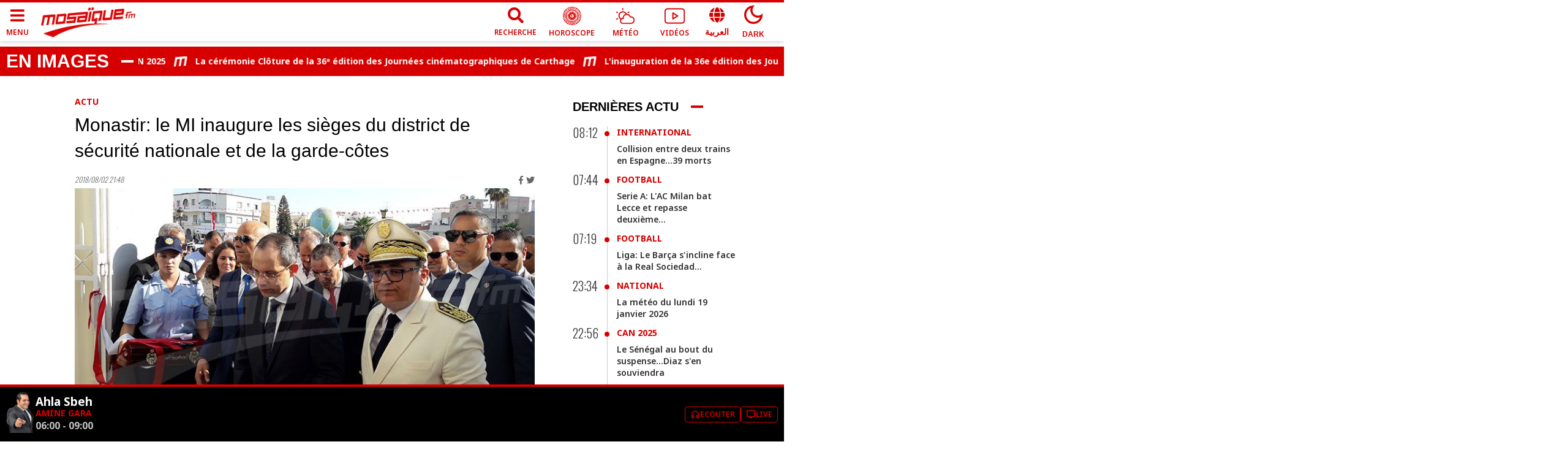

--- FILE ---
content_type: text/html; charset=utf-8
request_url: https://www.google.com/recaptcha/api2/aframe
body_size: 267
content:
<!DOCTYPE HTML><html><head><meta http-equiv="content-type" content="text/html; charset=UTF-8"></head><body><script nonce="X6Zn8p4lfN2U6yAnG-C2zw">/** Anti-fraud and anti-abuse applications only. See google.com/recaptcha */ try{var clients={'sodar':'https://pagead2.googlesyndication.com/pagead/sodar?'};window.addEventListener("message",function(a){try{if(a.source===window.parent){var b=JSON.parse(a.data);var c=clients[b['id']];if(c){var d=document.createElement('img');d.src=c+b['params']+'&rc='+(localStorage.getItem("rc::a")?sessionStorage.getItem("rc::b"):"");window.document.body.appendChild(d);sessionStorage.setItem("rc::e",parseInt(sessionStorage.getItem("rc::e")||0)+1);localStorage.setItem("rc::h",'1768808166318');}}}catch(b){}});window.parent.postMessage("_grecaptcha_ready", "*");}catch(b){}</script></body></html>

--- FILE ---
content_type: application/javascript; charset=UTF-8
request_url: https://www.mosaiquefm.net/_next/static/chunks/2549.c5a85081ce4633f7.js
body_size: 1282
content:
(self.webpackChunk_N_E=self.webpackChunk_N_E||[]).push([[2549],{32549:function(e,n,t){Object.defineProperty(n,"__esModule",{value:!0});var a=t(20132),r=a&&"object"==typeof a&&"default"in a?a:{default:a};!function(e){if(!e||"undefined"==typeof window)return;let n=document.createElement("style");n.setAttribute("type","text/css"),n.innerHTML=e,document.head.appendChild(n)}('.rfm-marquee-container {\n  overflow-x: hidden;\n  display: flex;\n  flex-direction: row;\n  position: relative;\n  width: var(--width);\n  transform: var(--transform);\n}\n.rfm-marquee-container:hover div {\n  animation-play-state: var(--pause-on-hover);\n}\n.rfm-marquee-container:active div {\n  animation-play-state: var(--pause-on-click);\n}\n\n.rfm-overlay {\n  position: absolute;\n  width: 100%;\n  height: 100%;\n}\n.rfm-overlay::before, .rfm-overlay::after {\n  background: linear-gradient(to right, var(--gradient-color), rgba(255, 255, 255, 0));\n  content: "";\n  height: 100%;\n  position: absolute;\n  width: var(--gradient-width);\n  z-index: 2;\n  pointer-events: none;\n  touch-action: none;\n}\n.rfm-overlay::after {\n  right: 0;\n  top: 0;\n  transform: rotateZ(180deg);\n}\n.rfm-overlay::before {\n  left: 0;\n  top: 0;\n}\n\n.rfm-marquee {\n  flex: 0 0 auto;\n  min-width: var(--min-width);\n  z-index: 1;\n  display: flex;\n  flex-direction: row;\n  align-items: center;\n  animation: scroll var(--duration) linear var(--delay) var(--iteration-count);\n  animation-play-state: var(--play);\n  animation-delay: var(--delay);\n  animation-direction: var(--direction);\n}\n@keyframes scroll {\n  0% {\n    transform: translateX(0%);\n  }\n  100% {\n    transform: translateX(-100%);\n  }\n}\n\n.rfm-initial-child-container {\n  flex: 0 0 auto;\n  display: flex;\n  min-width: auto;\n  flex-direction: row;\n  align-items: center;\n}\n\n.rfm-child {\n  transform: var(--transform);\n}');let i=a.forwardRef(function({style:e={},className:n="",autoFill:t=!1,play:i=!0,pauseOnHover:o=!1,pauseOnClick:l=!1,direction:s="left",speed:d=50,delay:u=0,loop:f=0,gradient:c=!1,gradientColor:m="white",gradientWidth:h=200,onFinish:v,onCycleComplete:p,onMount:y,children:g},w){let[b,E]=a.useState(0),[x,k]=a.useState(0),[N,C]=a.useState(1),[M,q]=a.useState(!1),R=a.useRef(null),_=w||R,j=a.useRef(null),A=a.useCallback(()=>{if(j.current&&_.current){let e=_.current.getBoundingClientRect(),n=j.current.getBoundingClientRect(),a=e.width,r=n.width;("up"===s||"down"===s)&&(a=e.height,r=n.height),t&&a&&r?C(r<a?Math.ceil(a/r):1):C(1),E(a),k(r)}},[t,_,s]);a.useEffect(()=>{if(M&&(A(),j.current&&_.current)){let e=new ResizeObserver(()=>A());return e.observe(_.current),e.observe(j.current),()=>{e&&e.disconnect()}}},[A,_,M]),a.useEffect(()=>{A()},[A,g]),a.useEffect(()=>{q(!0)},[]),a.useEffect(()=>{"function"==typeof y&&y()},[]);let O=a.useMemo(()=>t?x*N/d:x<b?b/d:x/d,[t,b,x,N,d]),S=a.useMemo(()=>Object.assign(Object.assign({},e),{"--pause-on-hover":!i||o?"paused":"running","--pause-on-click":!i||o&&!l||l?"paused":"running","--width":"up"===s||"down"===s?"100vh":"100%","--transform":"up"===s?"rotate(-90deg)":"down"===s?"rotate(90deg)":"none"}),[e,i,o,l,s]),$=a.useMemo(()=>({"--gradient-color":m,"--gradient-width":"number"==typeof h?`${h}px`:h}),[m,h]),z=a.useMemo(()=>({"--play":i?"running":"paused","--direction":"left"===s?"normal":"reverse","--duration":`${O}s`,"--delay":`${u}s`,"--iteration-count":f?`${f}`:"infinite","--min-width":t?"auto":"100%"}),[i,s,O,u,f,t]),B=a.useMemo(()=>({"--transform":"up"===s?"rotate(90deg)":"down"===s?"rotate(-90deg)":"none"}),[s]),F=a.useCallback(e=>[...Array(Number.isFinite(e)&&e>=0?e:0)].map((e,n)=>r.default.createElement(a.Fragment,{key:n},a.Children.map(g,e=>r.default.createElement("div",{style:B,className:"rfm-child"},e)))),[B,g]);return M?r.default.createElement("div",{ref:_,style:S,className:"rfm-marquee-container "+n},c&&r.default.createElement("div",{style:$,className:"rfm-overlay"}),r.default.createElement("div",{className:"rfm-marquee",style:z,onAnimationIteration:p,onAnimationEnd:v},r.default.createElement("div",{className:"rfm-initial-child-container",ref:j},a.Children.map(g,e=>r.default.createElement("div",{style:B,className:"rfm-child"},e))),F(N-1)),r.default.createElement("div",{className:"rfm-marquee",style:z},F(N))):null});n.default=i}}]);

--- FILE ---
content_type: application/javascript; charset=UTF-8
request_url: https://www.mosaiquefm.net/_next/static/chunks/7154.15f37de62dea2d49.js
body_size: -141
content:
"use strict";(self.webpackChunk_N_E=self.webpackChunk_N_E||[]).push([[7154],{7154:function(e,l,u){u.r(l),u.d(l,{default:function(){return FullscreenSlideshow}});var i=u(15311),n=u(62449);function FullscreenSlideshow(e){var l;let{settings:u}=e,s=[];return u.medias.map(e=>s.push({image:e.image})),(0,i.jsx)(n.Z,{images:s,title:(null===(l=u.album)||void 0===l?void 0:l.title)||""})}}}]);